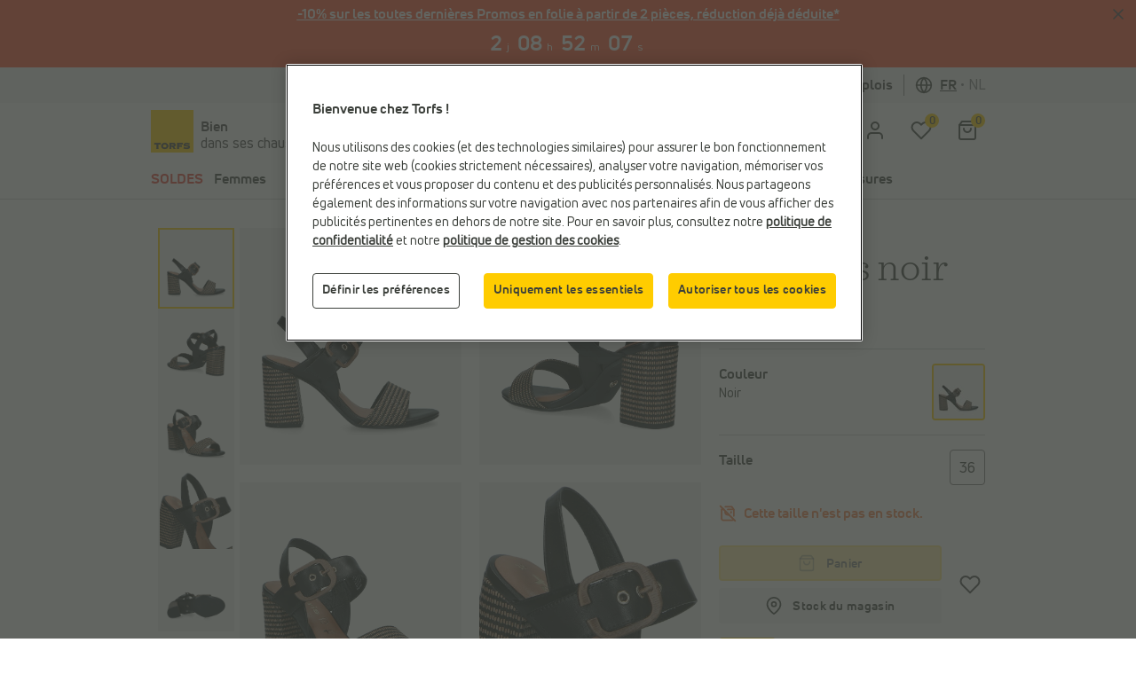

--- FILE ---
content_type: text/html; charset=utf-8
request_url: https://www.google.com/recaptcha/api2/anchor?ar=1&k=6LfgV-MqAAAAABoRdemGH6XMkFLtxHT0pGE1bx7X&co=aHR0cHM6Ly93d3cudG9yZnMuYmU6NDQz&hl=en&v=N67nZn4AqZkNcbeMu4prBgzg&size=invisible&badge=inline&anchor-ms=20000&execute-ms=30000&cb=v6a3eh9tbx1o
body_size: 49624
content:
<!DOCTYPE HTML><html dir="ltr" lang="en"><head><meta http-equiv="Content-Type" content="text/html; charset=UTF-8">
<meta http-equiv="X-UA-Compatible" content="IE=edge">
<title>reCAPTCHA</title>
<style type="text/css">
/* cyrillic-ext */
@font-face {
  font-family: 'Roboto';
  font-style: normal;
  font-weight: 400;
  font-stretch: 100%;
  src: url(//fonts.gstatic.com/s/roboto/v48/KFO7CnqEu92Fr1ME7kSn66aGLdTylUAMa3GUBHMdazTgWw.woff2) format('woff2');
  unicode-range: U+0460-052F, U+1C80-1C8A, U+20B4, U+2DE0-2DFF, U+A640-A69F, U+FE2E-FE2F;
}
/* cyrillic */
@font-face {
  font-family: 'Roboto';
  font-style: normal;
  font-weight: 400;
  font-stretch: 100%;
  src: url(//fonts.gstatic.com/s/roboto/v48/KFO7CnqEu92Fr1ME7kSn66aGLdTylUAMa3iUBHMdazTgWw.woff2) format('woff2');
  unicode-range: U+0301, U+0400-045F, U+0490-0491, U+04B0-04B1, U+2116;
}
/* greek-ext */
@font-face {
  font-family: 'Roboto';
  font-style: normal;
  font-weight: 400;
  font-stretch: 100%;
  src: url(//fonts.gstatic.com/s/roboto/v48/KFO7CnqEu92Fr1ME7kSn66aGLdTylUAMa3CUBHMdazTgWw.woff2) format('woff2');
  unicode-range: U+1F00-1FFF;
}
/* greek */
@font-face {
  font-family: 'Roboto';
  font-style: normal;
  font-weight: 400;
  font-stretch: 100%;
  src: url(//fonts.gstatic.com/s/roboto/v48/KFO7CnqEu92Fr1ME7kSn66aGLdTylUAMa3-UBHMdazTgWw.woff2) format('woff2');
  unicode-range: U+0370-0377, U+037A-037F, U+0384-038A, U+038C, U+038E-03A1, U+03A3-03FF;
}
/* math */
@font-face {
  font-family: 'Roboto';
  font-style: normal;
  font-weight: 400;
  font-stretch: 100%;
  src: url(//fonts.gstatic.com/s/roboto/v48/KFO7CnqEu92Fr1ME7kSn66aGLdTylUAMawCUBHMdazTgWw.woff2) format('woff2');
  unicode-range: U+0302-0303, U+0305, U+0307-0308, U+0310, U+0312, U+0315, U+031A, U+0326-0327, U+032C, U+032F-0330, U+0332-0333, U+0338, U+033A, U+0346, U+034D, U+0391-03A1, U+03A3-03A9, U+03B1-03C9, U+03D1, U+03D5-03D6, U+03F0-03F1, U+03F4-03F5, U+2016-2017, U+2034-2038, U+203C, U+2040, U+2043, U+2047, U+2050, U+2057, U+205F, U+2070-2071, U+2074-208E, U+2090-209C, U+20D0-20DC, U+20E1, U+20E5-20EF, U+2100-2112, U+2114-2115, U+2117-2121, U+2123-214F, U+2190, U+2192, U+2194-21AE, U+21B0-21E5, U+21F1-21F2, U+21F4-2211, U+2213-2214, U+2216-22FF, U+2308-230B, U+2310, U+2319, U+231C-2321, U+2336-237A, U+237C, U+2395, U+239B-23B7, U+23D0, U+23DC-23E1, U+2474-2475, U+25AF, U+25B3, U+25B7, U+25BD, U+25C1, U+25CA, U+25CC, U+25FB, U+266D-266F, U+27C0-27FF, U+2900-2AFF, U+2B0E-2B11, U+2B30-2B4C, U+2BFE, U+3030, U+FF5B, U+FF5D, U+1D400-1D7FF, U+1EE00-1EEFF;
}
/* symbols */
@font-face {
  font-family: 'Roboto';
  font-style: normal;
  font-weight: 400;
  font-stretch: 100%;
  src: url(//fonts.gstatic.com/s/roboto/v48/KFO7CnqEu92Fr1ME7kSn66aGLdTylUAMaxKUBHMdazTgWw.woff2) format('woff2');
  unicode-range: U+0001-000C, U+000E-001F, U+007F-009F, U+20DD-20E0, U+20E2-20E4, U+2150-218F, U+2190, U+2192, U+2194-2199, U+21AF, U+21E6-21F0, U+21F3, U+2218-2219, U+2299, U+22C4-22C6, U+2300-243F, U+2440-244A, U+2460-24FF, U+25A0-27BF, U+2800-28FF, U+2921-2922, U+2981, U+29BF, U+29EB, U+2B00-2BFF, U+4DC0-4DFF, U+FFF9-FFFB, U+10140-1018E, U+10190-1019C, U+101A0, U+101D0-101FD, U+102E0-102FB, U+10E60-10E7E, U+1D2C0-1D2D3, U+1D2E0-1D37F, U+1F000-1F0FF, U+1F100-1F1AD, U+1F1E6-1F1FF, U+1F30D-1F30F, U+1F315, U+1F31C, U+1F31E, U+1F320-1F32C, U+1F336, U+1F378, U+1F37D, U+1F382, U+1F393-1F39F, U+1F3A7-1F3A8, U+1F3AC-1F3AF, U+1F3C2, U+1F3C4-1F3C6, U+1F3CA-1F3CE, U+1F3D4-1F3E0, U+1F3ED, U+1F3F1-1F3F3, U+1F3F5-1F3F7, U+1F408, U+1F415, U+1F41F, U+1F426, U+1F43F, U+1F441-1F442, U+1F444, U+1F446-1F449, U+1F44C-1F44E, U+1F453, U+1F46A, U+1F47D, U+1F4A3, U+1F4B0, U+1F4B3, U+1F4B9, U+1F4BB, U+1F4BF, U+1F4C8-1F4CB, U+1F4D6, U+1F4DA, U+1F4DF, U+1F4E3-1F4E6, U+1F4EA-1F4ED, U+1F4F7, U+1F4F9-1F4FB, U+1F4FD-1F4FE, U+1F503, U+1F507-1F50B, U+1F50D, U+1F512-1F513, U+1F53E-1F54A, U+1F54F-1F5FA, U+1F610, U+1F650-1F67F, U+1F687, U+1F68D, U+1F691, U+1F694, U+1F698, U+1F6AD, U+1F6B2, U+1F6B9-1F6BA, U+1F6BC, U+1F6C6-1F6CF, U+1F6D3-1F6D7, U+1F6E0-1F6EA, U+1F6F0-1F6F3, U+1F6F7-1F6FC, U+1F700-1F7FF, U+1F800-1F80B, U+1F810-1F847, U+1F850-1F859, U+1F860-1F887, U+1F890-1F8AD, U+1F8B0-1F8BB, U+1F8C0-1F8C1, U+1F900-1F90B, U+1F93B, U+1F946, U+1F984, U+1F996, U+1F9E9, U+1FA00-1FA6F, U+1FA70-1FA7C, U+1FA80-1FA89, U+1FA8F-1FAC6, U+1FACE-1FADC, U+1FADF-1FAE9, U+1FAF0-1FAF8, U+1FB00-1FBFF;
}
/* vietnamese */
@font-face {
  font-family: 'Roboto';
  font-style: normal;
  font-weight: 400;
  font-stretch: 100%;
  src: url(//fonts.gstatic.com/s/roboto/v48/KFO7CnqEu92Fr1ME7kSn66aGLdTylUAMa3OUBHMdazTgWw.woff2) format('woff2');
  unicode-range: U+0102-0103, U+0110-0111, U+0128-0129, U+0168-0169, U+01A0-01A1, U+01AF-01B0, U+0300-0301, U+0303-0304, U+0308-0309, U+0323, U+0329, U+1EA0-1EF9, U+20AB;
}
/* latin-ext */
@font-face {
  font-family: 'Roboto';
  font-style: normal;
  font-weight: 400;
  font-stretch: 100%;
  src: url(//fonts.gstatic.com/s/roboto/v48/KFO7CnqEu92Fr1ME7kSn66aGLdTylUAMa3KUBHMdazTgWw.woff2) format('woff2');
  unicode-range: U+0100-02BA, U+02BD-02C5, U+02C7-02CC, U+02CE-02D7, U+02DD-02FF, U+0304, U+0308, U+0329, U+1D00-1DBF, U+1E00-1E9F, U+1EF2-1EFF, U+2020, U+20A0-20AB, U+20AD-20C0, U+2113, U+2C60-2C7F, U+A720-A7FF;
}
/* latin */
@font-face {
  font-family: 'Roboto';
  font-style: normal;
  font-weight: 400;
  font-stretch: 100%;
  src: url(//fonts.gstatic.com/s/roboto/v48/KFO7CnqEu92Fr1ME7kSn66aGLdTylUAMa3yUBHMdazQ.woff2) format('woff2');
  unicode-range: U+0000-00FF, U+0131, U+0152-0153, U+02BB-02BC, U+02C6, U+02DA, U+02DC, U+0304, U+0308, U+0329, U+2000-206F, U+20AC, U+2122, U+2191, U+2193, U+2212, U+2215, U+FEFF, U+FFFD;
}
/* cyrillic-ext */
@font-face {
  font-family: 'Roboto';
  font-style: normal;
  font-weight: 500;
  font-stretch: 100%;
  src: url(//fonts.gstatic.com/s/roboto/v48/KFO7CnqEu92Fr1ME7kSn66aGLdTylUAMa3GUBHMdazTgWw.woff2) format('woff2');
  unicode-range: U+0460-052F, U+1C80-1C8A, U+20B4, U+2DE0-2DFF, U+A640-A69F, U+FE2E-FE2F;
}
/* cyrillic */
@font-face {
  font-family: 'Roboto';
  font-style: normal;
  font-weight: 500;
  font-stretch: 100%;
  src: url(//fonts.gstatic.com/s/roboto/v48/KFO7CnqEu92Fr1ME7kSn66aGLdTylUAMa3iUBHMdazTgWw.woff2) format('woff2');
  unicode-range: U+0301, U+0400-045F, U+0490-0491, U+04B0-04B1, U+2116;
}
/* greek-ext */
@font-face {
  font-family: 'Roboto';
  font-style: normal;
  font-weight: 500;
  font-stretch: 100%;
  src: url(//fonts.gstatic.com/s/roboto/v48/KFO7CnqEu92Fr1ME7kSn66aGLdTylUAMa3CUBHMdazTgWw.woff2) format('woff2');
  unicode-range: U+1F00-1FFF;
}
/* greek */
@font-face {
  font-family: 'Roboto';
  font-style: normal;
  font-weight: 500;
  font-stretch: 100%;
  src: url(//fonts.gstatic.com/s/roboto/v48/KFO7CnqEu92Fr1ME7kSn66aGLdTylUAMa3-UBHMdazTgWw.woff2) format('woff2');
  unicode-range: U+0370-0377, U+037A-037F, U+0384-038A, U+038C, U+038E-03A1, U+03A3-03FF;
}
/* math */
@font-face {
  font-family: 'Roboto';
  font-style: normal;
  font-weight: 500;
  font-stretch: 100%;
  src: url(//fonts.gstatic.com/s/roboto/v48/KFO7CnqEu92Fr1ME7kSn66aGLdTylUAMawCUBHMdazTgWw.woff2) format('woff2');
  unicode-range: U+0302-0303, U+0305, U+0307-0308, U+0310, U+0312, U+0315, U+031A, U+0326-0327, U+032C, U+032F-0330, U+0332-0333, U+0338, U+033A, U+0346, U+034D, U+0391-03A1, U+03A3-03A9, U+03B1-03C9, U+03D1, U+03D5-03D6, U+03F0-03F1, U+03F4-03F5, U+2016-2017, U+2034-2038, U+203C, U+2040, U+2043, U+2047, U+2050, U+2057, U+205F, U+2070-2071, U+2074-208E, U+2090-209C, U+20D0-20DC, U+20E1, U+20E5-20EF, U+2100-2112, U+2114-2115, U+2117-2121, U+2123-214F, U+2190, U+2192, U+2194-21AE, U+21B0-21E5, U+21F1-21F2, U+21F4-2211, U+2213-2214, U+2216-22FF, U+2308-230B, U+2310, U+2319, U+231C-2321, U+2336-237A, U+237C, U+2395, U+239B-23B7, U+23D0, U+23DC-23E1, U+2474-2475, U+25AF, U+25B3, U+25B7, U+25BD, U+25C1, U+25CA, U+25CC, U+25FB, U+266D-266F, U+27C0-27FF, U+2900-2AFF, U+2B0E-2B11, U+2B30-2B4C, U+2BFE, U+3030, U+FF5B, U+FF5D, U+1D400-1D7FF, U+1EE00-1EEFF;
}
/* symbols */
@font-face {
  font-family: 'Roboto';
  font-style: normal;
  font-weight: 500;
  font-stretch: 100%;
  src: url(//fonts.gstatic.com/s/roboto/v48/KFO7CnqEu92Fr1ME7kSn66aGLdTylUAMaxKUBHMdazTgWw.woff2) format('woff2');
  unicode-range: U+0001-000C, U+000E-001F, U+007F-009F, U+20DD-20E0, U+20E2-20E4, U+2150-218F, U+2190, U+2192, U+2194-2199, U+21AF, U+21E6-21F0, U+21F3, U+2218-2219, U+2299, U+22C4-22C6, U+2300-243F, U+2440-244A, U+2460-24FF, U+25A0-27BF, U+2800-28FF, U+2921-2922, U+2981, U+29BF, U+29EB, U+2B00-2BFF, U+4DC0-4DFF, U+FFF9-FFFB, U+10140-1018E, U+10190-1019C, U+101A0, U+101D0-101FD, U+102E0-102FB, U+10E60-10E7E, U+1D2C0-1D2D3, U+1D2E0-1D37F, U+1F000-1F0FF, U+1F100-1F1AD, U+1F1E6-1F1FF, U+1F30D-1F30F, U+1F315, U+1F31C, U+1F31E, U+1F320-1F32C, U+1F336, U+1F378, U+1F37D, U+1F382, U+1F393-1F39F, U+1F3A7-1F3A8, U+1F3AC-1F3AF, U+1F3C2, U+1F3C4-1F3C6, U+1F3CA-1F3CE, U+1F3D4-1F3E0, U+1F3ED, U+1F3F1-1F3F3, U+1F3F5-1F3F7, U+1F408, U+1F415, U+1F41F, U+1F426, U+1F43F, U+1F441-1F442, U+1F444, U+1F446-1F449, U+1F44C-1F44E, U+1F453, U+1F46A, U+1F47D, U+1F4A3, U+1F4B0, U+1F4B3, U+1F4B9, U+1F4BB, U+1F4BF, U+1F4C8-1F4CB, U+1F4D6, U+1F4DA, U+1F4DF, U+1F4E3-1F4E6, U+1F4EA-1F4ED, U+1F4F7, U+1F4F9-1F4FB, U+1F4FD-1F4FE, U+1F503, U+1F507-1F50B, U+1F50D, U+1F512-1F513, U+1F53E-1F54A, U+1F54F-1F5FA, U+1F610, U+1F650-1F67F, U+1F687, U+1F68D, U+1F691, U+1F694, U+1F698, U+1F6AD, U+1F6B2, U+1F6B9-1F6BA, U+1F6BC, U+1F6C6-1F6CF, U+1F6D3-1F6D7, U+1F6E0-1F6EA, U+1F6F0-1F6F3, U+1F6F7-1F6FC, U+1F700-1F7FF, U+1F800-1F80B, U+1F810-1F847, U+1F850-1F859, U+1F860-1F887, U+1F890-1F8AD, U+1F8B0-1F8BB, U+1F8C0-1F8C1, U+1F900-1F90B, U+1F93B, U+1F946, U+1F984, U+1F996, U+1F9E9, U+1FA00-1FA6F, U+1FA70-1FA7C, U+1FA80-1FA89, U+1FA8F-1FAC6, U+1FACE-1FADC, U+1FADF-1FAE9, U+1FAF0-1FAF8, U+1FB00-1FBFF;
}
/* vietnamese */
@font-face {
  font-family: 'Roboto';
  font-style: normal;
  font-weight: 500;
  font-stretch: 100%;
  src: url(//fonts.gstatic.com/s/roboto/v48/KFO7CnqEu92Fr1ME7kSn66aGLdTylUAMa3OUBHMdazTgWw.woff2) format('woff2');
  unicode-range: U+0102-0103, U+0110-0111, U+0128-0129, U+0168-0169, U+01A0-01A1, U+01AF-01B0, U+0300-0301, U+0303-0304, U+0308-0309, U+0323, U+0329, U+1EA0-1EF9, U+20AB;
}
/* latin-ext */
@font-face {
  font-family: 'Roboto';
  font-style: normal;
  font-weight: 500;
  font-stretch: 100%;
  src: url(//fonts.gstatic.com/s/roboto/v48/KFO7CnqEu92Fr1ME7kSn66aGLdTylUAMa3KUBHMdazTgWw.woff2) format('woff2');
  unicode-range: U+0100-02BA, U+02BD-02C5, U+02C7-02CC, U+02CE-02D7, U+02DD-02FF, U+0304, U+0308, U+0329, U+1D00-1DBF, U+1E00-1E9F, U+1EF2-1EFF, U+2020, U+20A0-20AB, U+20AD-20C0, U+2113, U+2C60-2C7F, U+A720-A7FF;
}
/* latin */
@font-face {
  font-family: 'Roboto';
  font-style: normal;
  font-weight: 500;
  font-stretch: 100%;
  src: url(//fonts.gstatic.com/s/roboto/v48/KFO7CnqEu92Fr1ME7kSn66aGLdTylUAMa3yUBHMdazQ.woff2) format('woff2');
  unicode-range: U+0000-00FF, U+0131, U+0152-0153, U+02BB-02BC, U+02C6, U+02DA, U+02DC, U+0304, U+0308, U+0329, U+2000-206F, U+20AC, U+2122, U+2191, U+2193, U+2212, U+2215, U+FEFF, U+FFFD;
}
/* cyrillic-ext */
@font-face {
  font-family: 'Roboto';
  font-style: normal;
  font-weight: 900;
  font-stretch: 100%;
  src: url(//fonts.gstatic.com/s/roboto/v48/KFO7CnqEu92Fr1ME7kSn66aGLdTylUAMa3GUBHMdazTgWw.woff2) format('woff2');
  unicode-range: U+0460-052F, U+1C80-1C8A, U+20B4, U+2DE0-2DFF, U+A640-A69F, U+FE2E-FE2F;
}
/* cyrillic */
@font-face {
  font-family: 'Roboto';
  font-style: normal;
  font-weight: 900;
  font-stretch: 100%;
  src: url(//fonts.gstatic.com/s/roboto/v48/KFO7CnqEu92Fr1ME7kSn66aGLdTylUAMa3iUBHMdazTgWw.woff2) format('woff2');
  unicode-range: U+0301, U+0400-045F, U+0490-0491, U+04B0-04B1, U+2116;
}
/* greek-ext */
@font-face {
  font-family: 'Roboto';
  font-style: normal;
  font-weight: 900;
  font-stretch: 100%;
  src: url(//fonts.gstatic.com/s/roboto/v48/KFO7CnqEu92Fr1ME7kSn66aGLdTylUAMa3CUBHMdazTgWw.woff2) format('woff2');
  unicode-range: U+1F00-1FFF;
}
/* greek */
@font-face {
  font-family: 'Roboto';
  font-style: normal;
  font-weight: 900;
  font-stretch: 100%;
  src: url(//fonts.gstatic.com/s/roboto/v48/KFO7CnqEu92Fr1ME7kSn66aGLdTylUAMa3-UBHMdazTgWw.woff2) format('woff2');
  unicode-range: U+0370-0377, U+037A-037F, U+0384-038A, U+038C, U+038E-03A1, U+03A3-03FF;
}
/* math */
@font-face {
  font-family: 'Roboto';
  font-style: normal;
  font-weight: 900;
  font-stretch: 100%;
  src: url(//fonts.gstatic.com/s/roboto/v48/KFO7CnqEu92Fr1ME7kSn66aGLdTylUAMawCUBHMdazTgWw.woff2) format('woff2');
  unicode-range: U+0302-0303, U+0305, U+0307-0308, U+0310, U+0312, U+0315, U+031A, U+0326-0327, U+032C, U+032F-0330, U+0332-0333, U+0338, U+033A, U+0346, U+034D, U+0391-03A1, U+03A3-03A9, U+03B1-03C9, U+03D1, U+03D5-03D6, U+03F0-03F1, U+03F4-03F5, U+2016-2017, U+2034-2038, U+203C, U+2040, U+2043, U+2047, U+2050, U+2057, U+205F, U+2070-2071, U+2074-208E, U+2090-209C, U+20D0-20DC, U+20E1, U+20E5-20EF, U+2100-2112, U+2114-2115, U+2117-2121, U+2123-214F, U+2190, U+2192, U+2194-21AE, U+21B0-21E5, U+21F1-21F2, U+21F4-2211, U+2213-2214, U+2216-22FF, U+2308-230B, U+2310, U+2319, U+231C-2321, U+2336-237A, U+237C, U+2395, U+239B-23B7, U+23D0, U+23DC-23E1, U+2474-2475, U+25AF, U+25B3, U+25B7, U+25BD, U+25C1, U+25CA, U+25CC, U+25FB, U+266D-266F, U+27C0-27FF, U+2900-2AFF, U+2B0E-2B11, U+2B30-2B4C, U+2BFE, U+3030, U+FF5B, U+FF5D, U+1D400-1D7FF, U+1EE00-1EEFF;
}
/* symbols */
@font-face {
  font-family: 'Roboto';
  font-style: normal;
  font-weight: 900;
  font-stretch: 100%;
  src: url(//fonts.gstatic.com/s/roboto/v48/KFO7CnqEu92Fr1ME7kSn66aGLdTylUAMaxKUBHMdazTgWw.woff2) format('woff2');
  unicode-range: U+0001-000C, U+000E-001F, U+007F-009F, U+20DD-20E0, U+20E2-20E4, U+2150-218F, U+2190, U+2192, U+2194-2199, U+21AF, U+21E6-21F0, U+21F3, U+2218-2219, U+2299, U+22C4-22C6, U+2300-243F, U+2440-244A, U+2460-24FF, U+25A0-27BF, U+2800-28FF, U+2921-2922, U+2981, U+29BF, U+29EB, U+2B00-2BFF, U+4DC0-4DFF, U+FFF9-FFFB, U+10140-1018E, U+10190-1019C, U+101A0, U+101D0-101FD, U+102E0-102FB, U+10E60-10E7E, U+1D2C0-1D2D3, U+1D2E0-1D37F, U+1F000-1F0FF, U+1F100-1F1AD, U+1F1E6-1F1FF, U+1F30D-1F30F, U+1F315, U+1F31C, U+1F31E, U+1F320-1F32C, U+1F336, U+1F378, U+1F37D, U+1F382, U+1F393-1F39F, U+1F3A7-1F3A8, U+1F3AC-1F3AF, U+1F3C2, U+1F3C4-1F3C6, U+1F3CA-1F3CE, U+1F3D4-1F3E0, U+1F3ED, U+1F3F1-1F3F3, U+1F3F5-1F3F7, U+1F408, U+1F415, U+1F41F, U+1F426, U+1F43F, U+1F441-1F442, U+1F444, U+1F446-1F449, U+1F44C-1F44E, U+1F453, U+1F46A, U+1F47D, U+1F4A3, U+1F4B0, U+1F4B3, U+1F4B9, U+1F4BB, U+1F4BF, U+1F4C8-1F4CB, U+1F4D6, U+1F4DA, U+1F4DF, U+1F4E3-1F4E6, U+1F4EA-1F4ED, U+1F4F7, U+1F4F9-1F4FB, U+1F4FD-1F4FE, U+1F503, U+1F507-1F50B, U+1F50D, U+1F512-1F513, U+1F53E-1F54A, U+1F54F-1F5FA, U+1F610, U+1F650-1F67F, U+1F687, U+1F68D, U+1F691, U+1F694, U+1F698, U+1F6AD, U+1F6B2, U+1F6B9-1F6BA, U+1F6BC, U+1F6C6-1F6CF, U+1F6D3-1F6D7, U+1F6E0-1F6EA, U+1F6F0-1F6F3, U+1F6F7-1F6FC, U+1F700-1F7FF, U+1F800-1F80B, U+1F810-1F847, U+1F850-1F859, U+1F860-1F887, U+1F890-1F8AD, U+1F8B0-1F8BB, U+1F8C0-1F8C1, U+1F900-1F90B, U+1F93B, U+1F946, U+1F984, U+1F996, U+1F9E9, U+1FA00-1FA6F, U+1FA70-1FA7C, U+1FA80-1FA89, U+1FA8F-1FAC6, U+1FACE-1FADC, U+1FADF-1FAE9, U+1FAF0-1FAF8, U+1FB00-1FBFF;
}
/* vietnamese */
@font-face {
  font-family: 'Roboto';
  font-style: normal;
  font-weight: 900;
  font-stretch: 100%;
  src: url(//fonts.gstatic.com/s/roboto/v48/KFO7CnqEu92Fr1ME7kSn66aGLdTylUAMa3OUBHMdazTgWw.woff2) format('woff2');
  unicode-range: U+0102-0103, U+0110-0111, U+0128-0129, U+0168-0169, U+01A0-01A1, U+01AF-01B0, U+0300-0301, U+0303-0304, U+0308-0309, U+0323, U+0329, U+1EA0-1EF9, U+20AB;
}
/* latin-ext */
@font-face {
  font-family: 'Roboto';
  font-style: normal;
  font-weight: 900;
  font-stretch: 100%;
  src: url(//fonts.gstatic.com/s/roboto/v48/KFO7CnqEu92Fr1ME7kSn66aGLdTylUAMa3KUBHMdazTgWw.woff2) format('woff2');
  unicode-range: U+0100-02BA, U+02BD-02C5, U+02C7-02CC, U+02CE-02D7, U+02DD-02FF, U+0304, U+0308, U+0329, U+1D00-1DBF, U+1E00-1E9F, U+1EF2-1EFF, U+2020, U+20A0-20AB, U+20AD-20C0, U+2113, U+2C60-2C7F, U+A720-A7FF;
}
/* latin */
@font-face {
  font-family: 'Roboto';
  font-style: normal;
  font-weight: 900;
  font-stretch: 100%;
  src: url(//fonts.gstatic.com/s/roboto/v48/KFO7CnqEu92Fr1ME7kSn66aGLdTylUAMa3yUBHMdazQ.woff2) format('woff2');
  unicode-range: U+0000-00FF, U+0131, U+0152-0153, U+02BB-02BC, U+02C6, U+02DA, U+02DC, U+0304, U+0308, U+0329, U+2000-206F, U+20AC, U+2122, U+2191, U+2193, U+2212, U+2215, U+FEFF, U+FFFD;
}

</style>
<link rel="stylesheet" type="text/css" href="https://www.gstatic.com/recaptcha/releases/N67nZn4AqZkNcbeMu4prBgzg/styles__ltr.css">
<script nonce="0TogWbwNh4SViW3aN5oyjg" type="text/javascript">window['__recaptcha_api'] = 'https://www.google.com/recaptcha/api2/';</script>
<script type="text/javascript" src="https://www.gstatic.com/recaptcha/releases/N67nZn4AqZkNcbeMu4prBgzg/recaptcha__en.js" nonce="0TogWbwNh4SViW3aN5oyjg">
      
    </script></head>
<body><div id="rc-anchor-alert" class="rc-anchor-alert"></div>
<input type="hidden" id="recaptcha-token" value="[base64]">
<script type="text/javascript" nonce="0TogWbwNh4SViW3aN5oyjg">
      recaptcha.anchor.Main.init("[\x22ainput\x22,[\x22bgdata\x22,\x22\x22,\[base64]/[base64]/MjU1Ong/[base64]/[base64]/[base64]/[base64]/[base64]/[base64]/[base64]/[base64]/[base64]/[base64]/[base64]/[base64]/[base64]/[base64]/[base64]\\u003d\x22,\[base64]\\u003d\x22,\x22w43Cky5PwoHDqSfCmMKgasKQw5vCkgtcw45YNsOYw4VsE1XCqW1Xc8OGwprDnMOMw5zCowJqwqgBJTXDqS3CtHTDlsOBYhs9w7LDgsOkw6/DncKLwovCgcOPAQzCrMKww6XDqnYDwrvClXHDqcOGZcKXwpvCjMK0dzrDi13CqcKfNMKowqzCmmRmw7LChMOCw717JsKjAU/Cu8KQcVNTw6rCihZKR8OUwpFiSsKqw7Z2wocJw4YQwqA5esKtw4/CnMKfworDtsK7IHLDvnjDnWnCjwtBwpHCgzcqasKww4VqX8KOAy8tOCBCOsOswpbDisKGw4DCq8Kgd8OxC203G8KYaFY5wovDjsOdw7nCjsO3w5Atw65PCMO1wqPDnjzDmHkAw5x+w5lBwqrCk1sOBFp1wo59w5TCtcKUUlg4eMOyw6kkFEpZwrFxw6geF1kwwpTCul/Dj0gOR8KEawnCusOxJE5yAFfDt8OawpvCqRQEbsO0w6TCpw9qFVnDlRjDlX8Wwqt3IsK4w63Cm8KbDSEWw4LCngzCkBNAwoE/w5LCuEwObiQMwqLCkMKJKsKcAjHCt0rDnsKewrbDqG51c8KgZUPDthrCucOUwqZ+SBLCs8KHYyk8HwTDvcOqwpxnw6nDmMO9w6TCisOxwr3CqiDCsVk9O2lVw77ClMO/FT3DusOqwpVtwqjDrsObwoDCsMO8w6jCs8OLwqvCu8KBGcOSc8K7wqjCkWd0w7vCmDU+c8OpFg0yA8Okw49vwoRUw4fDhMOJLUpawqEyZsOuwrJCw7TCp1PCnXLCmHkgwonCvlFpw4ltD1fCvXPDgcOjMcO5ay4hdMKBe8O/O2fDth/CqsKJZhrDg8OFwrjCrR0zQMOuWMO9w7AjRsOuw6/CpB4bw57ClsOMBCPDvTbCg8KTw4XDsjrDlkUpR8KKOAPDnWDCusO2w4sabcKmVwU2fsK1w7PClwjDg8KCCMOrw7nDrcKPwrQ3Qj/Ck0LDoS47w5pFwr7DsMKww73CtcK9w6zDuAhSaMKqd0YqcErDgUA4wpXDtkXCsELCtMOEwrRiw70GLMKWScOuXMKsw5RdXB7DqMKqw5VbfsOuRxDCv8KmwrrDsMOLRw7CtgM6cMKrw5jCo0PCr0/[base64]/woTCksKCw4LDosKewqU7wpzDhgoiwpoiCRZxV8K/w4XDpwjCmAjCpy9/[base64]/SVPCqx/DjiLCh8KvH8K7wrhzfsKgD8K1ZcKmWFFAE8O6J31QFT7CtSvDigwwDsO9w4DCp8O+w5Q7OUnDo08Rwr/DnDbCt3hMwp/Di8K0HWfDtXvCmMOKHnPDvFrCm8OUGsKOaMKxw5XDicKwwrI3w7jCqsO7Sg/CnwXCqHrCvUN9w6vCh2sbHnMwWcO5UcKBw63DisKsJMOswro0DsOQwpzDsMKGw7nDrMK8woDClDLCgArCjmJJBXjDhx3CoQjCh8OVC8KxcFw+ICDCrMOgBUXDnsO+w5PDucOTOBEGwpPDoAjDiMKMw5dNw4doKsOLDMKMWMKCCR/Dgm/Cl8OcAW1/w4J2wr0uwrPDnndgSEQ9JsKow6lhanXCs8KBfcK9BcK/w6FcwqnDnB7CmwPCoTbDmcKXAcOWHGhPQjUAWcKhFcOYMcKhPi4xw5fCs1fDhcOlX8Ktwr3CusO3wr5+bMO/wpvCvR/Dt8KHwqvCsVZFwp1/wqvCuMKBwqnChDzDtB4owrPCpMK8w54OwrHDsjM2wpTCo25dHsOHb8Oyw4lqwqo1w5jCn8KJLj12wq8Nw43DvD3CgnPCthLDrWoPwppMbMKlAjzDhkBBJkJWGsKBwqLCok1ww5nDoMK4w5TClWMEHmU5wr/[base64]/DrzLDj8OrVFsNwqrDozfDtyzCmsK9ZwobQMKkw5pZJT3DgsKOw73CocKsXcOAwrIWXC8QQwjCpgrCocOIOsK5Sk/Ctkd8dMKqwrJnw4RswozChsOFwq/CosKnBcO3QBnDlcOVwr/CnXVfwqU4GcKhw5BBfsOQFWjDmH/CkAgdI8KVeVjDpMKYwonCjR7Dlx/CjcK0a2FjwpTCth/[base64]/Do8KIFnQ+IgHDo8KITT/DkxfDsTzCm8OMw6bDmsKfEmXDolUOwrcgw4BjwodMwoIUZ8KhDGN2IF7CisKlw7R1w7YGD8OVwoh2w6DDoFPCvMKyUcKjw57ChMK4PcO1wpbCmsO4BcOQdMKqw47DhsOdwrNkw58Iwq/CpWkcwrjChxHDlsKDwpd6w6TCosOEc1vCgsOjSlDDm3fDuMKDBhPDk8Odw53Dvgc9wohOwqJrKsKwUwhzcXYCwqx8w6DDsBUmEsOXMMKsKMOtw6nDpsO/PCrCvsOxX8K0EcKbwpUxw4MuwpDCrsOfwqpIwqHDhcKPwqMUwpnDtRfCqz8Gwr5lwqRxw5HDphZ3bsKTwqvDlMOrTVcNWcKCw7V4w7zCmHoiwqLDtcOvwrrCqcOrwoHCvMKFCcKmwqAYwqUgwqd7w5LCozRKw4/Coh3Du0nDsA9caMOSwogew7sNFMKewp3Dk8OGVyvDu3xzaSPDr8O5b8KEw4XCiybCsiI2RcKGwqhlwrRMHhIVw6rDqcKRZ8ORcsKww5h2wqrDrFzDgsK7Pw/DtxvDtMOfw7pwYznDnVVKwokOw7c6N0LDr8K3wqhhNlbDgMKhSy7DsU8MwqDCrBfChWXDuh0KwprDmSzCvzlTLTtaw4zDjHzCgcKbLVBbQsKQXgTCgcK8w4PDkBrCu8KvZVFZw4tIwrkMDg3CijbDjcOTw7Ulw6/CqA7DngB/[base64]/DgsOzw7g6w4h1Un8dw6rDtlzDhsKow53CiMOQwqXDg8Omwo8Vf8KjdwbCkWjDpMOAwopOB8KkZ2rCjCzCgMOzw7/Di8KlcxnCkcKkMCDCpUM4WsOOwo/DlcKBw49THEhSYRTCg8Kqw50SU8OWMlXDnsKFbRjCpcO2wrtMVMKfEcKGecKABsK/[base64]/CoMOQw5TChVVRw6p6wovCoGYZaDBUw6HCpwrDnn8dOzopPlN7wqXCjlxxHywKeMK7w74hw6LCjcKJGsOLwpd9EMKrPcKldGFQw6HCvw3DrcO9wqXCg23Cvk7DqysmbTQjQyw+V8KYwpRDwr16NxQhw77CuT9Jw7/CpWRnw4onAEnDj2ZTw5/DjcKGwqxCN1PCkWPDi8KtN8Kpw6rDoEwnesKWw63DtMK2Azt4wpXClMOvEMKXwqbDtXnDvXEEC8KDw6TDt8KydsK2w5sIw51JUCjCisO1GEFqOE/[base64]/CvEbChk4fwrLCtsKNFxxnw5fDqTLCrsKODMKQw5k3woY6w4wfc8O7BMK+w7bDjMKVCAxbw5TDnsKnw7YWUsO0w4LDjBjCvMKCwrkJw6bDgMONwo/Ct8KzwpDDrcKxwph/w6rDncOZSXc6QsKYwrjDlcOtw5YoYjo1w7lnQkfCpwPDpcOPwonCgMKtTcKtXwPDhisbwpQ/[base64]/Dhi98ZDVdwpdUw5chw4vCuMO5wonCs8K/[base64]/L8OHdAHDlMKqSFzDo8KKHMOzZEvCqsOnT8Ogwo5WU8KpwqjCs39bwrU5bBc3wpzDokHDsMObwr7DgsKfTDF5w77Ci8OOwo/CuibCiREew6guU8OJf8OKwpLCksKBwqHDlmvCosKkU8OnPsKEwo7DhWBgMGAoa8KYQMObG8Kvw77Dn8Oxw6UTwrtew5DClhAYworCjUbCllbCnk7Cmmskw6bDi8KtP8Kewp9kaBd4wpTChsOlJX7CpWtRwoVGwrR5EMKbJxFqRsOpEU/[base64]/UsOtasKiwqTDuQpaw6xbTGZ2AWoSZwvDscKHEy3DqsOsRMOpw7/[base64]/DksKiwr51w4rCjXJiwrDDqGl7w53DiWgzPcKXQcO4MMKAwqRVw6zDm8OOM2HClybDki/CsnTDuUfDhkzCqxbClMKJQ8KOHsK8IcKYfHbCtGNLwprCj2w0FmcEaizDr2HCpDHCvsKLDm5zwrQ2wpZAw57DrsO5clpSw5zCn8K2wrDDpMKowqrCl8OXZEHCuxE4FMOTwr/[base64]/wrViwqfCvcOvw7nDsWNgYcKbNsK8woduwpbCosKzw4I3ByVbw5PCu01zU1nCiWELOMK+w4kHw4rCiQp9wo3DiAvDscKPwo/CusKTw4DCnsKdwpEXcsK1LnzCscOAFcKmYMK6wpcvw7XDtX0OwqnDv3Vfw6XDmnUheFXDtRTCncKpwp/CtsOQw5NGTyluwrHDv8K2P8KjwoV3wpPCo8OFw4HDn8KVBsO5w6bDiWcgw5wHXQY0w6U0BsKKXzxIw747wrvCuGo+w7rCosKRGTYCeAXDlXXCrsOTw47CicKqwrlXXXVPwo7DphPCgsKNakB8wpjCnMK+w70YOn8Ww6fDgV/CjcKLwosoQ8K7SsK2wr7DqCnDocOBwp9WwokUKcOLw6sQZ8K8w53CvcKbwozCp0TDnMKawodEwrBSw59lfMKHw751wrXDkDpCBFzDlMKEw4AuSSIGwp/Djg/CmcKtw7cSw6XDoW7DiilaZ3PChX/DoGoHImDDoXHCi8Klwo3Dn8OXw4kAG8O8e8K+wpHCjjbDiA/DmyrDgAbDvGrCiMO9w7FFwqB3w7ZeZiTCgsOuwrbDlMKCw5nCklLDjcOAw7lgHQYowocAw41DFAvCpsOew5s2w4tmMy7Dh8KOTcKTYlQMwpR1GhDCrsKfwr/[base64]/DnsKQwpEZbcK7wrV+wqLCrCXCrsK0wpZ0NsK9UVNiwr/[base64]/LcOeL8K2w7Qxw7zCnBQKZMKDwrEMwptSw5VUw4ACwqlNwpvDucO2BXrDng4iRwDCngzCnx0xaxk/wokxw4bDscOYwpQKdsK1cmtYOsOFEsK+CcKmwro/[base64]/PHrCr8KrTsKhF8KHwoJ7cMKRD8KKwqkqMlN+HAlbwoDDoiDCoHQbBcO0V3fCj8KuCVbDvsKeG8O/[base64]/YSkvw4sWwqrDqcOOwpVXPMOBwphyaMOfwpU0w4kXZBNgw4jDisOOw6zCvMK8VMOqw4gPwqPCusOxwrtPwqkEwozDu1YYKTrDkMKHQ8KHw4JEQsOxcsOoRT/DvMK3bm0nwpTCsMKUZ8K8GFTDvxPDqcKrQcK6WMOhBsOtwpwmw5/[base64]/CpMKew7AUKm4/D8OIN1PChMO/[base64]/w4VuCT9rKi9vwqvDvcO3w5LCqMK2w5jDrnXCm2xKNMOcwrN4SMKdGnfCvENdwp3Cq8KdwqfDosOXw77DrBLCjA3DncOZwpUzwqbCmMOdakhydsKowpnDgivDrxjClA3Cv8KTEwpnQVBdWkEYwqEJw5pbw7rCtcKpwqY0w6/Dkl3DlnHDozNrDcKKI0NIBcKkSMOvwp7DuMKceHRdw6LDhMKkwpxYw6/DjsKqSVbDucKFbSTDo2klwoQuSMKod2Ziw6Q8wrk/wqrDvx/CtRJ8w4zDksKtwpRqB8OewrXDtsK4wqDDnUXCi3pyWzjDuMOWSFYowqJUwpBbw6jDlgFYJMKxanxbTV7Cp8KHwpbDkHAKwrcRLVoIECVHw7VrCS8ow5ELw64yIUFYwrnCgcO/[base64]/CnxXCs8O1CsOtw6jDscOIRkjDsTnCvMK3w68VSlBEwoYsw716wpvCuiXDqCMwesO8dyMNwqPDmjHDhsOadcKbFMOrPMKcw4/DjcKyw5hmNxlVw4vCqsOMw47DjMKDw4AqZ8K2fcOPw6hewq3CjmXCs8KzwpnCgkLDgAt8Py/[base64]/[base64]/[base64]/ClcKQw7EqwojCpsKlwp/[base64]/CpFMiw7M4w43DhsK8NcKbw4Rxw4vDmw7DhwZEKjbDgFDDrxF7w614w4pIU03CrMOXw7rCqsKww6Ihw7fDn8OQw4hKwpkOSsOYA8O+EcK/[base64]/GMKiwrIoXsO+wotlGMOkwrQKLAkpFHRAVn8nVMOVL1LCq13CmSMow45nwozChMOdHmMJw7p5PsOvwqvCjMKHw67Cg8ORw63DoMOyAcO1w7obwp3CqxXCn8KPdsOQBcObUSjDtWBjw59DV8Oswq/DrEt+wq8AZcOjPwjCp8K2w4YWw7DDnzMcw7vDp1Vcw6XCsjohwoVgw69wGTfDkMOxIcOpw5cPwq3Ct8O/[base64]/ChyHCtMKowpzCjcOAwqwaw4nDhDVTXW5xwqJuW8O4eMKlHMKRwrt3fjDCpjnDmy7DqMKtAEXDq8KcwoDCjTwUw43CtcO1FAXCmWRUYcK/Yg3Dvk8JWXpbKsOFB20RfGfDsRPDtWXDt8Khw4fDl8OBO8OGc1/CssK0O0oLPsKVwoYqPRvDtidyHMOiw5HCsMOOXcKLwo7CkHTDlcO6w4Ytw5TDlwzDr8KqwpZkwr9SworDo8OrQMKswpFVw7TDi1DDn0F/[base64]/wo3Dh2MaIcK8woMLwpQ1woLDkcKHw7FHX8OACxAXw4tNw7zClcKJWSwNATg7w6t5wrsiwrjCiXnCjsK9wo8wAcOEwonCnkTCmRvDqcKBUzjDuzlPGy7DgcKMZHQDOBzCosOEeC84UsOfw5MURcOUwqTDkzPDhVojwqZeGx15w60/WnHDgSnCujDDgsOaw7LCugNpOH7CiVQ7w5TCscKEYSR2OFPDgjkiWMKPw4nCqmrCq1jCj8OTw7TDm23ClAfCtMOswprDs8Kab8OlwqlYAmlEf1fChnjClGtBw5HDisOPX0YWOsOaw4/ClkfCsCBAwpnDiVQgV8KzAm/CgwHCjMK+HsOBORnDoMO6UcKzO8K7w4LDjB8yCyzDoH9zwoJ9wp3Ds8Kma8KRLsOCGsO+w7LDu8OfwrU8w4MTw6rDgkDCsgULWlZ/w5g/w7HCl0JDYz9teD45wqA1aydbHMOCw5DCiDDDjRVXLsOjw5snw7Uhwo/Dn8OGwqc5EXHDgcKVCmDCkE9TwqdRwrTDn8K5fMKzw6NWwqTCskxKAMOiwprDrWLDjRzDq8Khw4lrwpk1LXdkwozDqsKmw5vCjBJTw63DmcONw7R1XkE1wpXDohnCjiBpw73DnBHDjy59w7fDjR/Crm4Mw5zCuhDDnMOvHcOCWcK2wqHDkRjCuMOILcOVSFNVwp/[base64]/[base64]/AcKGQW5fwrbCsmnCncO8W8Kcw6LDgldiwrg8XX8SQQLChMOjw459wrPDj8OEZA9Ib8KJSADCi2bDvsKIb3N9F27CpMO0JBgoQToSw548w7rDlGXDr8OYHcKhYUvDtMKYMirDiMKmLBQpw4zCiVzDi8OYw6/DssKtwpAbwrDDh8KVVzfDglrDsmwcw4Uawq3ChxFgw5LCh33CvkFEw4DDuCAcF8O9w7PCigLDvjZBwp4Dw4nCrsKIw7YcHXcpMcOqBMK/N8KJwp5pw6PCkcKBw5AUFV88H8KOWTEJPGY1wp/DjS7CszlMdD85w5HDnz9Zw6bCsk5vw6bDkgnDtMKDB8KQLFJRwoDCgMK9wpjDrMK6w7rDrMOOw4fDg8KNwrDClkjDrkM0w5UowrrClkHDv8KcJQp0cUt2wqYDGitQwpEOfcOwEjgLTQrCpMOCw5PCpcK1w7g1w7B/w599JVPClkvDtMKKD2BLwrwOR8OKdcOfwrRiNcO4wox1w50hCU8fwrIlw68nJcOAdE7DrgPCkA4Yw7nDo8KBw4DCmcK7w7HCj1rCvUfChMKIbMKUw5bCg8KhHsK7wrLCrgl+wpsYP8KWw7E3wr91woLCpcK9NcKzwo1qwogcYyXDt8OuwqXDkR0jwp/DmMK9C8Ovwoghw5jDnXPDrMKsw6XCo8KCCh/DtT7CksOXw585w6zDksKewqJow70tCmPDhHnCi1PCt8OdKsKkwqYqNibDo8OGwrtRGRXDj8K5w5PDnz/ClcOQw5nDmMKDaEJzXMOLUlPClcOYw4NCO8KLw69awpAbw7nCtsOjDlnCt8KDYgsUY8Otw5l2bHFsC3vCowXDnWgkw5F1wrRfEwhfJMObwpB0NS3CigPDgXYWw4JuDWjCj8KzI0nDrcKKfVjCk8Owwo5kFVNRagUIOx/[base64]/CgMKjeR3CpMOCGXDDtMOYacKnXwHCsAlmw5BSwrbClBQ0McO0bRgwwrcoRsKgwrfDom3CnljDsgrCiMOiwoTDjsKTccOHcwUgw69IQGBOYMOfWHfCjsKFLMKtw64TPx/[base64]/CsjxDwoLDs8Olwpssw7Fcw5rCrSTDrHHDuQbCg8KnUsKUfhpTwpPDs3XDqxsMZUXCnA7CgMOOwoLDq8O3b2VawoLDq8KrRVDCksOhw50Rw4lQVcKdKsOOC8KQwpZMb8OWw7Fqw73DsktdIBlGLcO/w6dqMMOoRRhmG0MiFsKNaMOhwqMyw54hwqt7VMO8KsKgfcOiEW/Crixaw4RewojCkMOPF0lCXMKDw7MvM3DCtWnDoDrCqCVALwbCigsJT8KUL8Klb2/CuMKAw5LCh0fDu8Kxw4k/cWlawo8rwqPDvHR3wr/DghwSVwLDgMK9NjRmw5B2wrkYw63DnBQ5wr7CjcKvGz1GBCxQwqYnwr3DjyYLZcOOSD4Jw6vCksOyfcOoZ0/CjcOmW8K3wrvDqsKZCT9tIHYbw7rCoDUxw5fCqsKxwo7CgcOXEw7DvV9XZFI1w47Dk8K1VxVfwpnCuMKXRl1AaMK/aElCw59ewrQXIsOEw6IwwoPCkxjCnMOiMsOFBAI/A0gaRcOuw5Y5XsO/[base64]/ChMOIV8OzODp0w4vCty3Dh3zDnMK/w7PDtMK7e319O8Ovw65/X0t0wp/DmQYSYcOIw6TCv8KuORHDqDFAGRzCnCLDv8KnwovDrQfCi8KBw4zCj2/CkxzDmkwtBcOMKXgYMUPDlj92Wlwmwo3Cl8OUD2lqWyXCisO7wpoPJwkHHCXCscORwqXDgsKsw4XCsirCpMOXw4rCq1olwp/[base64]/DtsKIdsKGI8O3w7PDmlouw6nDiMK5Fio6w5bDvwzDv3NswqhSwp/DiURYBi/ChhzCnQQKCn3DqA/DiWbDrCjDm1U+GAZ1DkXDkwcNLWckw58Wa8ObeFQEeW/DmG9HwrN/c8OwKMO6clBec8OGwpLChGZoMsK9V8OIY8Omw5Emw5t5w53CrlwCwrdLwojDpiHCnMOAJlDCsCUzw7XCmsO5w7ZBw7J3w4s9FsK4wr9Ew6jDhU/CkU99Q0VtwrjCp8KmaMKwRMOsT8O0w5LCuG7Cil7Cg8KnW3lSA2bDnlIva8KPBENXD8OXSsK0cn1aOw8PDMKzwrx2wpwrw6nDosOvJcO5wpZDw5/Du3Emw4tED8KvwpMwSG8Vw68VTMOAw5prIMKFwpnDvsOXw6EjwokowqElcDs/KsOsw7YgGcKawrfDmcKow45PPsKBDzsxwq0MH8Kiw53DoXMNwqvDgz8ow4Udw6/DsMOQw6LDs8Oww5nDtQtMwoLCkmEtcX/DgsKaw70VOnhZKUHCihrCsERFwq1JwpDDnV8uwoLCoRHDoWDCrsKSWRzDtkDCnkgmShTDscKlQnJawqPDs1rDmErDoFJyw4HCjMOlwq3Dghhgw6onc8OKdMO1w7XCnMO7YcKpR8OTwpbDh8K/K8OBEMOKHsKxwp7ChcKWw6MHwo3DvSoAw6F9wrY/w6o+wpvDoRbDokLClsOLwrDCh0QVwq/DrsOHO3NCw5XDuGDCqTLDo3nCtkwRwo5Mw5cYw6wzNANuX1ZkIsKgFMKAw50qw7XCo011CTs9w5HDrsO/LsOfX08Kw7nDqMKcw4XChcOwwoUswr/DssOjO8Khw6XCqMO4SgwOw5zClk7CnjPDp23CmhDDpWXDky82R0dHwqwYwrvCslRow7vDusOTwpLCscKnwrIdwpR5EsOJw4QAC1YPwqVMOsOSw7pkw50GWU4IwpFaYFDCv8K4IAh/w77DmxLDvsOBwqrCrsKtw6nCm8KjH8KfaMKuwp0hNUJzcyTCs8KwE8OeGsKhcMKmwqnDnEfCnzXCkg1vbF5iQMKxWS7CiB/Dh0/[base64]/Dl8KzaATCvxFAwoUEwqjChMOyMV3Do8Ofw5whw7rDgmrDvgPDnMK/D1ZgW8KXY8OtwrbDosOTB8OJUTdtICITwrTDsUHCg8Omwr/[base64]/CkUhrw4UPw6zCqsKJK8OSfMKAwpkXPVBmw7LDt8K8w7vDo8O8w7AmbxFgRMKWdMOGw60eQVZgw7d/w4DDncObw5sGwrrDqAVOwpnCrUk/w7/DpsOFKVnDiMOUw4d+wqfDtGjCjmXDtcOBw7ZMwp/CrgTDicOuw7QlU8OTb1TCh8KmwoBmfMKUAsKbw51fw6p+V8OlwohYwoILVxjChgI/wp8vUT3CjzxPGCPDnSbClkZUwoQVw7fChmIYW8O2UsKTMjHCh8OEwqbCq0l5wrLDtcOrJ8OWMsKcXnATwozDscKBRMKywrI9w7oOwqPDsmDCrk8FcwI0eMOCw4Y/PsOow7PCjMK0w4k7QClWw6PDjwbCi8OkHGM/N3DCtCnCk14YbwNMw77CpFtadMORZMOqFDPCtcO+w4zCuwnDlsOML0jDpMKgw75iwqs9PCB8bHTDucOlK8KBbn9KTcOOw7UYw43DoDDDrwQ7wpTCjsKMXcOBGiXDlQVzwpZXwrLDvcOSYVTDuyZxFsOwwobDjMO3e8Kqw7fDu1/[base64]/CmU9TfcOWwp3CiMK8AsK/wpwtwoTDtcOvXcKAwqzCrCjCgMOsP3sdKyBbw7vChgLCp8Kxwqcsw6PCjcKQwprCpcKQw6kMODwQw4sJwrBVPwBOY8KnLXDCt0xUc8KGwpBKwrdZwqTDpA3ClsK/Y1TDpcKKw6NVw6F7XcOTwp3ChyV7F8KMw7F2dHXDtypyw4bCpGHDtMKWF8OXPMKKH8Ojw7M9woHCvcOPJsOPwoTCj8OJUGMOwpY/[base64]/DnMKPw4rCjUTCkMORwonCjcKPIBhFw7JawqFpV8OyUVLDo8KAcgbDqMOJDTPCnxzDicOsW8OORQcPw4/DrRlow5AawpcmwqfCjnLDssKAHMKCw4cySGEJdMO/GMKOLDTDt3ZNw6ZHQF1Nwq/CrMKIUAPChU7CtcODXWzDnsKuczNZQMKvw73CuWdGw77DpcOYwp3CplR2U8OGajslXjtWw7JyZXx3esKwwpxqLVw9YXfCn8O+wqzCucKdwrhJIgx9w5PCmiLDhUbDpcOdw78yEsO0QnJjwp0DDsKdw5h9PcO8woh9wqrDuw/DgcOBG8OZDMK7NsKLJ8K/XMO8wrMpIivDl3rDgi0gwqFTwqYXJGg6GMOBGcOsDcOCWMOndcOUwoPCj0vDvcKGwowXXsOIHMKSw5oBEcKTAMOYw6zDtzs8woIDCxvDjsKUI8O1McOiwqNRw57DtMKnHQkdYMKcdMKYXcOKdVNjb8KZwrXDnDvDjMK/[base64]/w6oNw6/ClTALN0XCu8K5FhV0W8OqXwsTJ03CvDnDlMKCw4bDgSxJNQQ3MXjCm8ONX8K2SB8dwqojdMOsw7ZoN8OEGMOPwptCKVx6woLDlcORRTXDvsKlw51sw6rDqsK7w7vDnX/DnMOvwpRuGcKQZHTCksOKw4TDpRxSHsOnw7dgwoXDmUEMw47Di8Krw4jChMKHwpIaw6LCmsKUwqlULCFENFE2QzLCjQJYPUYIZwwgwrE1w4pmbMKUw5oDK2PDt8OkMMKWwpE3w7sBw5/DssK/SittEhfDsw4ww5jDigUCw5vDgsOwT8K0ISzDt8OSbkzDsGgKfEPDl8OGw5oaTsOOwq86w4t8wrdUw6LDrcKQesONwrsKw48oSMOFMcKFwqDDgsKIC1B4w73CqFUxXWN+fcKwQRtlwpjCvwXCoQg8bMOIXsOiZx3ClBbDjsKGw4fDn8O5w6x8f3/CqkFQwqJIbhIFI8KASVFOLwrCiyxmXVdbT2U/W20GPTHDlx8zd8KGw4x0wrvClMOfDsKhw7o4w4BaXGLCnMOxwrFAS0vCtGg3wojDocKdPcOgwotwKMK4wpTDvMOqw7bDpiTClsKow6RSYj/DmcKKTMK8O8KgJyVOITtqJjHDtcOEw7TDuwjDtsKtw6R0BsOhwrl+OcKNUsOuFMO1AGjDgzvCscKQLlfCmcKdWgxkTMKEBEtDD8OAQhLCpMK1wpRMw7XCpMOow6Y+w6p5wq3DlXjDgzjCicKOJsKgJSfCkcKcJW7CmsKSEMO6w4Y8w4FkUyo1w68/NSjCmsKjw7LDhXlJwop2YMKJecOyN8KewpwFFw9qw6XCkMORGMK6wqPDssOfS1MNecOKw7PCt8K3w7bCm8K7T1XCh8OLwq/[base64]/CiRorLlPCsiwawqt8wqgDw7nCsMOvwoXCosKjasKKDzLDhhXCrkAxBcKxesKdYRcWw7LDryRzR8Kyw746wqoGwrNrwog6w4HDnsO5ZMKnc8OGT2NEwrFYw5dqw7zDm3N4PGXCrgJhZ11fwqJJMQwOwpN/QV3Dq8KsEQgYNE8sw5bCmQQMUsKgw6sWw7bCncOeMThEw6HDjTdYw5sjJH/Dh1dsO8KZw45fw6TCs8OpDsOhDH/[base64]/CtB7CiF4iwo/DnsOEXMKxwqTCosK7w7bCvBnDggwCHMOfGXzCvlnDlmkcHcKXMSo1w7tTSzZVPMO5wrbCusKnZMOqw5TDs0MZwqAswq7CpivDvcKAwqo1wpTDuTzDghnDmmFSe8OsA37ClV/DszzDrMOHw4AUwr/DgsOqb37DjH8TwqFECsKLA23DmDInZnHDu8KyGXhOwr1Ow7ckwq4TwqlOXcKkKMOfw4E7wqR8D8OrVMOkwrQ9w5PDknh9woxqwr3DmcKGw77CsFVLwp/CosO/DcKPw6XCvcOpw6VgTA4yBcKLYcOiKhUowoocFMOtwqzDtEwrIhzDncKMw7N+EsKUXF/[base64]/DnDDCq8OiLhbDkQbDtnNHw5fDugQNwp82w63Dl3vDg0l4WG/Ci3YSwqTDq3vDt8OyKGLDr0x3wqw4FWnCnMK8w5IPw4fCriYzBiM5wrYud8O5R2TCksOGw5ErMsK8HMK9wpEiwrJYw6Niw7bCgcKPen3CqwLCn8ONd8KQw4c7w67CnsO1w43DhwTCtQzDmxsaAcKjwrgVw4QNw5FySMOFfsOMwojCksOqB0jDim/Ds8Kjwr3CsVLCtMOnwpoAwot3wpkTwr1VW8O7VVPCiMOTRRJfBMK0wrVBW1ktw4oOwofDh1Rpb8O5wr0jw5FSNsOMWsKRwojDrcK0el3DoyHCkUfDgMOmKsO2w4EcDS/CkRTCucKKw4LCqcKSw4TCq37CtcOHwq/DpsOlwpPCn8O7MsKYeE0FNhzCqsOEw57DqC1SVzhkRcKeKxlgwpLChzzDnsO/wqfDqcOkw7fDuxzDixgFw7vCizjDrEQ/w4rClcKEYMK1w73Dl8Oxwp84wqBaw6rCv1sLw5hEwpF5QcKtwqzDg8OuHMKxwojDnR/CgsO+w4jCoMOrKXLCh8Opwp8cw6V2w6srw7YHw6fDo3XDncKCwobDo8KSw4PDk8OtwrN1wrvDqDzDjG0Yw4PCtjfCksOqWRkFXlPDnFrCp3wXDHtbw6TCusKRwqLDqcKHP8OQID0pw5p/w5dhw67DlMKWw54OSsOlZwgeH8ONwrE6w4osPVhUw7BGT8Odw6dYwqXChsKUwrFow4LDvcK6b8OIdsOtdsKtw5PDiMOOwoM+aQsQdFEBP8Kbw4LDosKlwovCucO9w5pAwqsMbW8BUCfCkilZwpstAMOIwpjChzPDisKZUBnCl8Kuwr/Ci8OXFMOSw6vCs8Ogw7LCpxPCgmMswpjCtcOXwqJjw5A3w7rCl8K7w7omY8K5M8OyQcK1w4rDuE1aRFgKw6rCoTsMwp/CvMOCwppTMcO/w7VYw47CucK+wr1NwqQ8PQJdC8KCw6lGw7t+QVTDm8K+JwIdw74YEWvCtcOsw7pwVcKSwpjDhW02wrNtwrPCi0/DqGJjw4XCm0MzAGN0DW8zRMK1wqoAwqwOX8OSwoYwwoVKVhvCmsK6w7QWw55cI8OKw4HDthAkwpXDnUXDrQ1Na0YVw7wQbcKzXcK3w7cHw70KDsK4w67Cgn7CmxXCh8Knw4TCocONbRzCnCzCrn9CwrFcwptIDiV4wqbDm8K/e2pQTcK6w7JxGyADwp5lQhXCj1gKUsO/wo5ywrAfOMK/fcO3VAxtw4nCngVcVQcmAMORw6YTacK0w5bCoX0RwqLCgsKuw7ZMw5Y+wpLCi8KhwrjCocOGCjLCocKXwosYwrJYwrcjwpYhYMOKTsOiw5Akw5AcIhjDnmDCqMO9fsO/YzI/wrgNQ8KgUhjChDEOR8OvPMKmT8OLT8Kvw4PDuMOjw5fCj8OgAMOVa8Osw6/Co14gwpTDhDHCrcKbdVTDhnIvL8K6dMOwwpTCqwESZ8KyAcOZwoZTbMOETloLcDrDjSQowp3Dr8KCwrdjw4A5GFltKDnCgWnDqMOmwrg/WFYAwq7DqU/CslgbO1YgN8OBw4hBDh9tJMOfw4zDmMO/d8KGw7hcPEQEE8OZw74uBMKVwqfDl8OeLMOpKGpUwrfDj3nDosK9OwDCgsOIV3MJw47DmWPDiVnDoy0HwrowwpkMw5Y4wonDvw/[base64]/DicOrGsOiRsK/wr/CgD0Jw5xSw6PDu8KxKMOJOH/CmMOHwrNlw7DDlsOcw4/[base64]/wobDlTPCm8ONw5LDpiDDkcOqOMOsHcOlw5IgZEcjw7ZrwpIeSA/DglvCpn3DtDPCnQDCo8OkKsO/w5kKw47DlEzDocOtwrJvwqHDjcOXElYXE8OLH8KPwpxHwow/w518HVvDihPDtMOORQ7Cj8O8eldqw5lyZMKdw74uw5xPZEwKw6TCghXCux/CocOZEMO5InzDhhlAQ8Kmw4DCksOwwqDCpBVzdTrCozPDj8Oqw5XClwfDvBbCpsK5axzDhX3DlX/DtzDDv3jDoMKgwp4jcsKHU1jCnFZbJxPChMK6w48owqoHVcOzwoNWwozCs8O8w6I/[base64]/wol4w60QwpPCtcKowrrDvsKhwq7DlsKFwp7CnkFQUR3ClcOOWcKsJRdiwox9wqfCgcKWw53Djy3CuMKGwp7Dox0RLV0XdVnChUrCncOrw59hw5csUsKdw5bCn8KFw4V/w55Dw7tCwo9Hwqx7EsO9B8K9FcObU8KHw5I+HMORVsOWwobDkGjCvMOQC1fCv8K/w4o6wrNTQFVwbzDDoV98w57Cr8KTXgAnwoHCpHfDuxQSasKSVkFyQgIfKsKJVkhnNsO6LcOdBU3DgMOITCXDlsK0w4tUcVDCm8KAwpDDmGnDh17Dvmp+w7nCvsKmDsOURMKuURrDssONTsOQwqTCgDrCoTBIwpLDqcKQw4nCsX7DgRvDusOQCsKANRREK8K/w7bDmsKAwrccw6rDhsOmWcOpw7FkwoI3fQ/[base64]/Cg8KTPQ1CU1IWCcOoXAvDgcO4Oz3CllAGB8KewrLDm8KGw5Bte8O7C8KUwrdNw4F5PnfCr8OSw6vDmMKrVDAYwqoNw5/Cn8OFVcKkPMOLfMKEJsOId3gSwrAxcFACJTzCvFN9w6/[base64]/Cqz8RI8KvIcKmw7ReScOgw5nCvMOAwoptHw7CqMODw4jDlMOqQMKqQVNCDmd9wrILw5wHw51QworDhyfDs8KZw58WwphDXsO2HwjDrRVewoTDn8OMwo/ConPChV8ELcOqesK4DMObRcKnXWfDkQEjKRUxJm3Dri8FwoTCjMOMHsKiw5IMOcOjCsK0UMKWbkoxYxRsajTDgHpQw6N7wr3CnWt4KsOww4/Ds8O3RsKuw5JiLXclD8K9wqnDixzDlRrCqsOSOlVHwoVOwoNpbsOvb2/ChsKNw6nCnxDDpE9qw5nCjU/DrXvCtyNjwonCrcO4wq0Ow6sjS8KIK1zClMKBHMO0w43DiBA4wqPCv8KdEx1YWsK/BGpOVcObNTbDn8Kfw7/Cr31OM0kww77CtsKaw4JIw6zCnV/CpyI8w6rCuFgTwrBMX2YyMUfDl8K6w6jCrsK3w6U2HSvCmXtQwo1nUMKLccOmw4jCkBFVQzrCk2jDu3QSw68sw6LDsy57c3l8BMKpw45Ow6whwqhSw5jDviHCvyHDmcKSwobDmDB8WMKxwp3CjCQFV8K8w6DDj8KXw7HDn0DCu1V/[base64]/[base64]/w47DlEwTw70IwpnCq0fDk0hUdMKsw4c8woNzClDDvcO8ehvDp3ZwfMKBVlzCtHjDsVHDnghqFMObKMOvw5fDvcK7w5/DjsKgWcKJw43Cn1rDjUnDgzNnwpJEw4t/wrJcIcKHw4vClMKSB8KQwqTDmR7DlsO5LcONwqrCpsKpwoPCn8Kbw75nwp8kw4RKYSrCmSzDlXQOWcKEXMKceMK6w6bDmTQ8w7FZQA/CoBsNw6cWFAjDpMKMwprDgcK0w4rDhQNvw4zCk8OpGMOvw79ewrMxFcO5w7BBO8K1wqDDi0LDl8K6w6nChBMaBsKfwppsJizDgsK1LUPCgMOxQ1lXXzTDiU/ClHJqw6AZLMOaWsOBw6XDisOwP2jCp8O0w5bDg8Kvw5F7w75cMcKPwr/[base64]/QSLDq8O9wrxVwqDCv0bDqmXCrcKMTsKQOyE6RMOww5t9wpbDvDHCiMOgbsOZcS/DoMKaL8K0w44ufyA4CRk1XsOHIk/CisOtNsOsw6jDkcK3J8Oew7I+woPCtsKGw4UYw4UoPsOVByx7w5xZTMO2wrd8woIfwrDCm8KywpLCnizCicK4D8K2OGp1WWlffcOvfsONw5V1w47DjMOMwpzCi8KPw7DCtXdXQDssGidoeg1Fw7TClsKaJ8OvfhLCgEHDpcO3wrDDtBjDksK9wqV2Cl/[base64]/Dg8KBN0LDhVNNcUMRw5zCk3vCuMKkwpLDskFswoIdw6lmw7U3cl3DhlPDrcKTw6fDn8K1RMK4bDd/fBTDrMKLAz3DpFYBwqfCrnBAw7g3GXxAZC1OwpDCgMKSByUYwo7Cql9iw5cnwrzDlcOFZwrDq8K2woHCr0HDiz11w4LCicOMFsK1w4rCm8Ocwo8BwoVybcKaOMKqGMKWwp3CscKIwqLDgRfCpm3DkMO5X8Onw5LChsOaDcORwpwdHTrCs0TCmWNPw6/CqSJdwpTDssORMcOTfcOGJSfDi1nCl8OiFsO3w5Vxw47CicKkwrHDpTMUJ8OMAnbCt2vCnXjConHDqFMAwqo7NcKfw5fCg8KQwoxUbG/[base64]/CnsK5wpvDi8K2FwjCqcOke8OPwpxDwrXDlMKZwpXCp8OkQzXCgF/CssKmw7QowqPCsMKpDQ8FFGsSwrfCoFRHKDPCpQFQworDpcKcw61EOMKMw7sFwrZjwrZEUzbClsO0w61aaMKawq0RQsKYwpxEwrnCiD5EBMKbwoHCrsO5w4ccwpPDmxjClFsIFTYfeFLCosKDw6RaGGEew6vClMKyw7zComnCpcOaXEsRwrbDmkcFG8Kywr/[base64]/ClMKRQcKif8OuWsOhw7TCqgTDkX/Ch8KXwqFlw5VnHMKfwpnCrwvDoFXCpAnDqWnClzLDhR/ChxA/dkjDhC0EcDZsMMKtb2/DlcOIwpzDrcKfwp8Xw6wyw7XDtBHCiHh9T8KHIAwxUR7DkMOQCxrDpMOUwrvDujx/GkHCtsKRwodVfcKrwpofw70OKMO1Tzg8M8Olw58wQlliwq9vT8Kpwp13wq9BFsKpcTXDlsOaw4Uuw4zCjcO6JcKzwrBTQsKEUn3DpVTDlF3Cv14uw4cVZFRjPALChQRzOMKowq1/[base64]/DtcOdwrgHdcO3wrzCpzDCs30\\u003d\x22],null,[\x22conf\x22,null,\x226LfgV-MqAAAAABoRdemGH6XMkFLtxHT0pGE1bx7X\x22,0,null,null,null,1,[21,125,63,73,95,87,41,43,42,83,102,105,109,121],[7059694,824],0,null,null,null,null,0,null,0,null,700,1,null,0,\[base64]/76lBhnEnQkZnOKMAhnM8xEZ\x22,0,0,null,null,1,null,0,0,null,null,null,0],\x22https://www.torfs.be:443\x22,null,[3,1,3],null,null,null,1,3600,[\x22https://www.google.com/intl/en/policies/privacy/\x22,\x22https://www.google.com/intl/en/policies/terms/\x22],\x22nldRrQ/uuLJxxu7Gjx9g4fVoZVeNlKt6O6bDxOtKPwE\\u003d\x22,1,0,null,1,1769789269644,0,0,[114,39,36,15],null,[177,105],\x22RC-Upv3cr2jEI_Rig\x22,null,null,null,null,null,\x220dAFcWeA50TwkbrDlS0LrRjkoeUlBwFTsthg3r4Tcvv31PUc1GDckKZmCc3vukDItYDyKajtcaD6QSuYokBFW540W3OuzIl9Umew\x22,1769872069498]");
    </script></body></html>

--- FILE ---
content_type: text/javascript; charset=utf-8
request_url: https://e.cquotient.com/recs/bcqr-Torfs-Webshop-BE/PDP-recommender?callback=CQuotient._callback0&_=1769785668237&_device=mac&userId=&cookieId=&emailId=&anchors=id%3A%3AM-239065-1-D%7C%7Csku%3A%3A33823510%7C%7Ctype%3A%3A%7C%7Calt_id%3A%3A&slotId=pdp-recommendations&slotConfigId=PDP-Recommender&slotConfigTemplate=slots%2Frecommendation%2FproductSliderSlot.isml&ccver=1.03&realm=BCQR&siteId=Torfs-Webshop-BE&instanceType=prd&v=v3.1.3&json=%7B%22userId%22%3A%22%22%2C%22cookieId%22%3A%22%22%2C%22emailId%22%3A%22%22%2C%22anchors%22%3A%5B%7B%22id%22%3A%22M-239065-1-D%22%2C%22sku%22%3A%2233823510%22%2C%22type%22%3A%22%22%2C%22alt_id%22%3A%22%22%7D%5D%2C%22slotId%22%3A%22pdp-recommendations%22%2C%22slotConfigId%22%3A%22PDP-Recommender%22%2C%22slotConfigTemplate%22%3A%22slots%2Frecommendation%2FproductSliderSlot.isml%22%2C%22ccver%22%3A%221.03%22%2C%22realm%22%3A%22BCQR%22%2C%22siteId%22%3A%22Torfs-Webshop-BE%22%2C%22instanceType%22%3A%22prd%22%2C%22v%22%3A%22v3.1.3%22%7D
body_size: 853
content:
/**/ typeof CQuotient._callback0 === 'function' && CQuotient._callback0({"PDP-recommender":{"displayMessage":"PDP-recommender","recs":[{"id":"338163","product_name":"Tamaris Comfort Zwarte Sandalen met blokhak","image_url":"https://www.torfs.be/dw/image/v2/BCQR_PRD/on/demandware.static/-/Sites-torfs-catalog-master/default/dw89413dae/hi-res/pdp/338/338163/338163-1.jpg","product_url":"https://www.torfs.be/nl/dames/schoenen/sandalen/sandalen-op-hak/tamaris-comfort-zwarte-sandalen-met-blokhak/338163.html"},{"id":"355410","product_name":"Tamaris Zwarte Sandalen met blokhak","image_url":"https://www.torfs.be/dw/image/v2/BCQR_PRD/on/demandware.static/-/Sites-torfs-catalog-master/default/dw36821148/hi-res/pdp/355/355410/355410-1.jpg","product_url":"https://www.torfs.be/nl/dames/schoenen/sandalen/sandalen-op-hak/tamaris-zwarte-sandalen-met-blokhak/355410.html"},{"id":"338292","product_name":"Tamaris Zwarte Sandalen Met Blokhak","image_url":"https://www.torfs.be/dw/image/v2/BCQR_PRD/on/demandware.static/-/Sites-torfs-catalog-master/default/dwb9caf51a/hi-res/pdp/338/338292/338292-3.jpg","product_url":"https://www.torfs.be/nl/dames/schoenen/sandalen/sandalen-op-hak/tamaris-zwarte-sandalen-met-blokhak/338292.html"},{"id":"354386","product_name":"Tamaris Zwarte Sandalen met blokhak","image_url":"https://www.torfs.be/dw/image/v2/BCQR_PRD/on/demandware.static/-/Sites-torfs-catalog-master/default/dwabf21b0e/hi-res/pdp/354/354386/354386-6.jpg","product_url":"https://www.torfs.be/nl/dames/schoenen/sandalen/sandalen-op-hak/tamaris-zwarte-sandalen-met-blokhak/354386.html"},{"id":"354384","product_name":"Tamaris Zwarte Sandalen met Blokhak","image_url":"https://www.torfs.be/dw/image/v2/BCQR_PRD/on/demandware.static/-/Sites-torfs-catalog-master/default/dw93be7a10/hi-res/pdp/354/354384/354384-3.jpg","product_url":"https://www.torfs.be/nl/dames/schoenen/sandalen/sandalen-op-hak/tamaris-zwarte-sandalen-met-blokhak/354384.html"},{"id":"338169","product_name":"Tamaris Comfort Witte Sandalen met blokhak","image_url":"https://www.torfs.be/dw/image/v2/BCQR_PRD/on/demandware.static/-/Sites-torfs-catalog-master/default/dw5a1cbbc6/hi-res/pdp/338/338169/338169-3.jpg","product_url":"https://www.torfs.be/nl/dames/schoenen/sandalen/sandalen-op-hak/tamaris-comfort-witte-sandalen-met-blokhak/338169.html"},{"id":"354444","product_name":"Tamaris Zwarte Sandalen met blokhak","image_url":"https://www.torfs.be/dw/image/v2/BCQR_PRD/on/demandware.static/-/Sites-torfs-catalog-master/default/dw8b8b8e91/hi-res/pdp/354/354444/354444-4.jpg","product_url":"https://www.torfs.be/nl/dames/schoenen/sandalen/sandalen-op-hak/tamaris-zwarte-sandalen-met-blokhak/354444.html"},{"id":"354382","product_name":"Tamaris Cognac Sandalen met blokhak","image_url":"https://www.torfs.be/dw/image/v2/BCQR_PRD/on/demandware.static/-/Sites-torfs-catalog-master/default/dwa4bb98ad/hi-res/pdp/354/354382/354382-3.jpg","product_url":"https://www.torfs.be/nl/dames/schoenen/sandalen/sandalen-op-hak/tamaris-cognac-sandalen-met-blokhak/354382.html"},{"id":"338320","product_name":"Tamaris Gouden Sandalen Met Blokhak","image_url":"https://www.torfs.be/dw/image/v2/BCQR_PRD/on/demandware.static/-/Sites-torfs-catalog-master/default/dwb49848e7/hi-res/pdp/338/338320/338320-5.jpg","product_url":"https://www.torfs.be/nl/dames/schoenen/sandalen/sandalen-op-hak/tamaris-gouden-sandalen-met-blokhak/338320.html"},{"id":"354554","product_name":"Tamaris Beige Sandalen met blokhak","image_url":"https://www.torfs.be/dw/image/v2/BCQR_PRD/on/demandware.static/-/Sites-torfs-catalog-master/default/dw22513623/hi-res/pdp/354/354554/354554-5.jpg","product_url":"https://www.torfs.be/nl/dames/schoenen/sandalen/sandalen-op-hak/tamaris-beige-sandalen-met-blokhak/354554.html"},{"id":"354442","product_name":"Tamaris Witte Sandalen met blokhak","image_url":"https://www.torfs.be/dw/image/v2/BCQR_PRD/on/demandware.static/-/Sites-torfs-catalog-master/default/dw1e40ee50/hi-res/pdp/354/354442/354442-5.jpg","product_url":"https://www.torfs.be/nl/dames/schoenen/sandalen/sandalen-op-hak/tamaris-witte-sandalen-met-blokhak/354442.html"},{"id":"338170","product_name":"Tamaris Comfort Fuchsia Sandalen met blokhak","image_url":"https://www.torfs.be/dw/image/v2/BCQR_PRD/on/demandware.static/-/Sites-torfs-catalog-master/default/dw77064a3b/hi-res/pdp/338/338170/338170-3.jpg","product_url":"https://www.torfs.be/nl/dames/schoenen/sandalen/sandalen-op-hak/tamaris-comfort-fuchsia-sandalen-met-blokhak/338170.html"},{"id":"338246","product_name":"Tamaris Beige Sandalen Met Blokhak","image_url":"https://www.torfs.be/dw/image/v2/BCQR_PRD/on/demandware.static/-/Sites-torfs-catalog-master/default/dwe20b04b4/hi-res/pdp/338/338246/338246-6.jpg","product_url":"https://www.torfs.be/nl/dames/schoenen/sandalen/sandalen-op-hak/tamaris-beige-sandalen-met-blokhak/338246.html"},{"id":"338291","product_name":"Tamaris Paarse Sandalen Met Blokhak","image_url":"https://www.torfs.be/dw/image/v2/BCQR_PRD/on/demandware.static/-/Sites-torfs-catalog-master/default/dwdbc319bf/hi-res/pdp/338/338291/338291-4.jpg","product_url":"https://www.torfs.be/nl/dames/schoenen/sandalen/sandalen-op-hak/tamaris-paarse-sandalen-met-blokhak/338291.html"},{"id":"354369","product_name":"Tamaris Bruine Sandalen met blokhak","image_url":"https://www.torfs.be/dw/image/v2/BCQR_PRD/on/demandware.static/-/Sites-torfs-catalog-master/default/dwf3fb3685/hi-res/pdp/354/354369/354369-4.jpg","product_url":"https://www.torfs.be/nl/dames/schoenen/sandalen/sandalen-op-hak/tamaris-bruine-sandalen-met-blokhak/354369.html"},{"id":"341307","product_name":"Tamaris Ecru Sandalen Met Blokhak","image_url":"https://www.torfs.be/dw/image/v2/BCQR_PRD/on/demandware.static/-/Sites-torfs-catalog-master/default/dw5d14b73d/hi-res/pdp/341/341307/341307-4.jpg","product_url":"https://www.torfs.be/nl/dames/schoenen/sandalen/sandalen-op-hak/tamaris-ecru-sandalen-met-blokhak/341307.html"},{"id":"338272","product_name":"Tamaris Oranje Sandalen Met Blokhak","image_url":"https://www.torfs.be/dw/image/v2/BCQR_PRD/on/demandware.static/-/Sites-torfs-catalog-master/default/dwaa1404cf/hi-res/pdp/338/338272/338272-3.jpg","product_url":"https://www.torfs.be/nl/dames/schoenen/sandalen/sandalen-op-hak/tamaris-oranje-sandalen-met-blokhak/338272.html"},{"id":"354381","product_name":"Tamaris Zilveren Sandalen met blokhak","image_url":"https://www.torfs.be/dw/image/v2/BCQR_PRD/on/demandware.static/-/Sites-torfs-catalog-master/default/dwb97906e8/hi-res/pdp/354/354381/354381-5.jpg","product_url":"https://www.torfs.be/nl/dames/schoenen/sandalen/sandalen-op-hak/tamaris-zilveren-sandalen-met-blokhak/354381.html"},{"id":"354377","product_name":"Tamaris Rode Sandalen met blokhak","image_url":"https://www.torfs.be/dw/image/v2/BCQR_PRD/on/demandware.static/-/Sites-torfs-catalog-master/default/dw7414f178/hi-res/pdp/354/354377/354377-2.jpg","product_url":"https://www.torfs.be/nl/dames/schoenen/sandalen/sandalen-op-hak/tamaris-rode-sandalen-met-blokhak/354377.html"},{"id":"354445","product_name":"Tamaris Gouden Sandalen met blokhak","image_url":"https://www.torfs.be/dw/image/v2/BCQR_PRD/on/demandware.static/-/Sites-torfs-catalog-master/default/dw8057af43/hi-res/pdp/354/354445/354445-3.jpg","product_url":"https://www.torfs.be/nl/dames/schoenen/sandalen/sandalen-op-hak/tamaris-gouden-sandalen-met-blokhak/354445.html"}],"recoUUID":"775f067b-ddc7-468c-914c-ab96d6a5a02e"}});

--- FILE ---
content_type: text/javascript; charset=utf-8
request_url: https://e.cquotient.com/recs/bcqr-Torfs-Webshop-BE/PDP-recommender-notshoes?callback=CQuotient._callback1&_=1769785668251&_device=mac&userId=&cookieId=&emailId=&anchors=id%3A%3AM-239065-1-D%7C%7Csku%3A%3A33823510%7C%7Ctype%3A%3A%7C%7Calt_id%3A%3A&slotId=pdp-recommendations-2&slotConfigId=PDP-recommender-noshoes&slotConfigTemplate=slots%2Frecommendation%2FproductSliderSlot.isml&ccver=1.03&realm=BCQR&siteId=Torfs-Webshop-BE&instanceType=prd&v=v3.1.3&json=%7B%22userId%22%3A%22%22%2C%22cookieId%22%3A%22%22%2C%22emailId%22%3A%22%22%2C%22anchors%22%3A%5B%7B%22id%22%3A%22M-239065-1-D%22%2C%22sku%22%3A%2233823510%22%2C%22type%22%3A%22%22%2C%22alt_id%22%3A%22%22%7D%5D%2C%22slotId%22%3A%22pdp-recommendations-2%22%2C%22slotConfigId%22%3A%22PDP-recommender-noshoes%22%2C%22slotConfigTemplate%22%3A%22slots%2Frecommendation%2FproductSliderSlot.isml%22%2C%22ccver%22%3A%221.03%22%2C%22realm%22%3A%22BCQR%22%2C%22siteId%22%3A%22Torfs-Webshop-BE%22%2C%22instanceType%22%3A%22prd%22%2C%22v%22%3A%22v3.1.3%22%7D
body_size: 895
content:
/**/ typeof CQuotient._callback1 === 'function' && CQuotient._callback1({"PDP-recommender-notshoes":{"displayMessage":"PDP-recommender-notshoes","recs":[{"id":"338163","product_name":"Tamaris Comfort Zwarte Sandalen met blokhak","image_url":"https://www.torfs.be/dw/image/v2/BCQR_PRD/on/demandware.static/-/Sites-torfs-catalog-master/default/dw89413dae/hi-res/pdp/338/338163/338163-1.jpg","product_url":"https://www.torfs.be/nl/dames/schoenen/sandalen/sandalen-op-hak/tamaris-comfort-zwarte-sandalen-met-blokhak/338163.html"},{"id":"355410","product_name":"Tamaris Zwarte Sandalen met blokhak","image_url":"https://www.torfs.be/dw/image/v2/BCQR_PRD/on/demandware.static/-/Sites-torfs-catalog-master/default/dw36821148/hi-res/pdp/355/355410/355410-1.jpg","product_url":"https://www.torfs.be/nl/dames/schoenen/sandalen/sandalen-op-hak/tamaris-zwarte-sandalen-met-blokhak/355410.html"},{"id":"338292","product_name":"Tamaris Zwarte Sandalen Met Blokhak","image_url":"https://www.torfs.be/dw/image/v2/BCQR_PRD/on/demandware.static/-/Sites-torfs-catalog-master/default/dwb9caf51a/hi-res/pdp/338/338292/338292-3.jpg","product_url":"https://www.torfs.be/nl/dames/schoenen/sandalen/sandalen-op-hak/tamaris-zwarte-sandalen-met-blokhak/338292.html"},{"id":"354386","product_name":"Tamaris Zwarte Sandalen met blokhak","image_url":"https://www.torfs.be/dw/image/v2/BCQR_PRD/on/demandware.static/-/Sites-torfs-catalog-master/default/dwabf21b0e/hi-res/pdp/354/354386/354386-6.jpg","product_url":"https://www.torfs.be/nl/dames/schoenen/sandalen/sandalen-op-hak/tamaris-zwarte-sandalen-met-blokhak/354386.html"},{"id":"354384","product_name":"Tamaris Zwarte Sandalen met Blokhak","image_url":"https://www.torfs.be/dw/image/v2/BCQR_PRD/on/demandware.static/-/Sites-torfs-catalog-master/default/dw93be7a10/hi-res/pdp/354/354384/354384-3.jpg","product_url":"https://www.torfs.be/nl/dames/schoenen/sandalen/sandalen-op-hak/tamaris-zwarte-sandalen-met-blokhak/354384.html"},{"id":"338169","product_name":"Tamaris Comfort Witte Sandalen met blokhak","image_url":"https://www.torfs.be/dw/image/v2/BCQR_PRD/on/demandware.static/-/Sites-torfs-catalog-master/default/dw5a1cbbc6/hi-res/pdp/338/338169/338169-3.jpg","product_url":"https://www.torfs.be/nl/dames/schoenen/sandalen/sandalen-op-hak/tamaris-comfort-witte-sandalen-met-blokhak/338169.html"},{"id":"354444","product_name":"Tamaris Zwarte Sandalen met blokhak","image_url":"https://www.torfs.be/dw/image/v2/BCQR_PRD/on/demandware.static/-/Sites-torfs-catalog-master/default/dw8b8b8e91/hi-res/pdp/354/354444/354444-4.jpg","product_url":"https://www.torfs.be/nl/dames/schoenen/sandalen/sandalen-op-hak/tamaris-zwarte-sandalen-met-blokhak/354444.html"},{"id":"354382","product_name":"Tamaris Cognac Sandalen met blokhak","image_url":"https://www.torfs.be/dw/image/v2/BCQR_PRD/on/demandware.static/-/Sites-torfs-catalog-master/default/dwa4bb98ad/hi-res/pdp/354/354382/354382-3.jpg","product_url":"https://www.torfs.be/nl/dames/schoenen/sandalen/sandalen-op-hak/tamaris-cognac-sandalen-met-blokhak/354382.html"},{"id":"338320","product_name":"Tamaris Gouden Sandalen Met Blokhak","image_url":"https://www.torfs.be/dw/image/v2/BCQR_PRD/on/demandware.static/-/Sites-torfs-catalog-master/default/dwb49848e7/hi-res/pdp/338/338320/338320-5.jpg","product_url":"https://www.torfs.be/nl/dames/schoenen/sandalen/sandalen-op-hak/tamaris-gouden-sandalen-met-blokhak/338320.html"},{"id":"354554","product_name":"Tamaris Beige Sandalen met blokhak","image_url":"https://www.torfs.be/dw/image/v2/BCQR_PRD/on/demandware.static/-/Sites-torfs-catalog-master/default/dw22513623/hi-res/pdp/354/354554/354554-5.jpg","product_url":"https://www.torfs.be/nl/dames/schoenen/sandalen/sandalen-op-hak/tamaris-beige-sandalen-met-blokhak/354554.html"},{"id":"354442","product_name":"Tamaris Witte Sandalen met blokhak","image_url":"https://www.torfs.be/dw/image/v2/BCQR_PRD/on/demandware.static/-/Sites-torfs-catalog-master/default/dw1e40ee50/hi-res/pdp/354/354442/354442-5.jpg","product_url":"https://www.torfs.be/nl/dames/schoenen/sandalen/sandalen-op-hak/tamaris-witte-sandalen-met-blokhak/354442.html"},{"id":"338170","product_name":"Tamaris Comfort Fuchsia Sandalen met blokhak","image_url":"https://www.torfs.be/dw/image/v2/BCQR_PRD/on/demandware.static/-/Sites-torfs-catalog-master/default/dw77064a3b/hi-res/pdp/338/338170/338170-3.jpg","product_url":"https://www.torfs.be/nl/dames/schoenen/sandalen/sandalen-op-hak/tamaris-comfort-fuchsia-sandalen-met-blokhak/338170.html"},{"id":"344633","product_name":"Tamaris Zwarte Pumps met blokhak","image_url":"https://www.torfs.be/dw/image/v2/BCQR_PRD/on/demandware.static/-/Sites-torfs-catalog-master/default/dwc588436d/hi-res/pdp/344/344633/344633-1.jpg","product_url":"https://www.torfs.be/nl/dames/schoenen/pumps/klassieke-pumps/tamaris-zwarte-pumps-met-blokhak/344633.html"},{"id":"338246","product_name":"Tamaris Beige Sandalen Met Blokhak","image_url":"https://www.torfs.be/dw/image/v2/BCQR_PRD/on/demandware.static/-/Sites-torfs-catalog-master/default/dwe20b04b4/hi-res/pdp/338/338246/338246-6.jpg","product_url":"https://www.torfs.be/nl/dames/schoenen/sandalen/sandalen-op-hak/tamaris-beige-sandalen-met-blokhak/338246.html"},{"id":"338291","product_name":"Tamaris Paarse Sandalen Met Blokhak","image_url":"https://www.torfs.be/dw/image/v2/BCQR_PRD/on/demandware.static/-/Sites-torfs-catalog-master/default/dwdbc319bf/hi-res/pdp/338/338291/338291-4.jpg","product_url":"https://www.torfs.be/nl/dames/schoenen/sandalen/sandalen-op-hak/tamaris-paarse-sandalen-met-blokhak/338291.html"},{"id":"354369","product_name":"Tamaris Bruine Sandalen met blokhak","image_url":"https://www.torfs.be/dw/image/v2/BCQR_PRD/on/demandware.static/-/Sites-torfs-catalog-master/default/dwf3fb3685/hi-res/pdp/354/354369/354369-4.jpg","product_url":"https://www.torfs.be/nl/dames/schoenen/sandalen/sandalen-op-hak/tamaris-bruine-sandalen-met-blokhak/354369.html"},{"id":"341307","product_name":"Tamaris Ecru Sandalen Met Blokhak","image_url":"https://www.torfs.be/dw/image/v2/BCQR_PRD/on/demandware.static/-/Sites-torfs-catalog-master/default/dw5d14b73d/hi-res/pdp/341/341307/341307-4.jpg","product_url":"https://www.torfs.be/nl/dames/schoenen/sandalen/sandalen-op-hak/tamaris-ecru-sandalen-met-blokhak/341307.html"},{"id":"338272","product_name":"Tamaris Oranje Sandalen Met Blokhak","image_url":"https://www.torfs.be/dw/image/v2/BCQR_PRD/on/demandware.static/-/Sites-torfs-catalog-master/default/dwaa1404cf/hi-res/pdp/338/338272/338272-3.jpg","product_url":"https://www.torfs.be/nl/dames/schoenen/sandalen/sandalen-op-hak/tamaris-oranje-sandalen-met-blokhak/338272.html"},{"id":"354381","product_name":"Tamaris Zilveren Sandalen met blokhak","image_url":"https://www.torfs.be/dw/image/v2/BCQR_PRD/on/demandware.static/-/Sites-torfs-catalog-master/default/dwb97906e8/hi-res/pdp/354/354381/354381-5.jpg","product_url":"https://www.torfs.be/nl/dames/schoenen/sandalen/sandalen-op-hak/tamaris-zilveren-sandalen-met-blokhak/354381.html"},{"id":"354377","product_name":"Tamaris Rode Sandalen met blokhak","image_url":"https://www.torfs.be/dw/image/v2/BCQR_PRD/on/demandware.static/-/Sites-torfs-catalog-master/default/dw7414f178/hi-res/pdp/354/354377/354377-2.jpg","product_url":"https://www.torfs.be/nl/dames/schoenen/sandalen/sandalen-op-hak/tamaris-rode-sandalen-met-blokhak/354377.html"}],"recoUUID":"f3a40f21-01f8-40d4-b4a6-00da04fbf9c8"}});